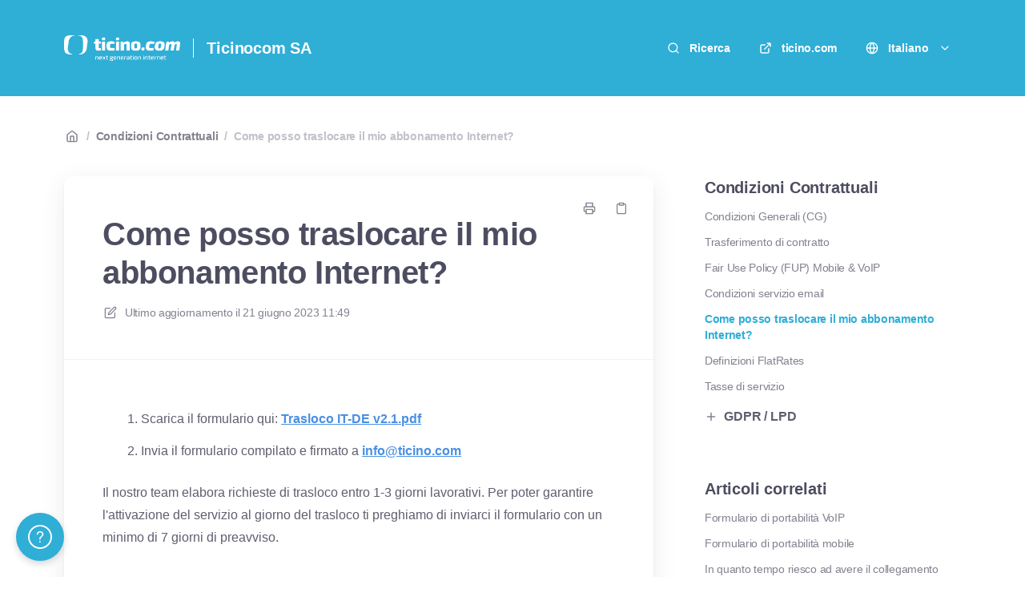

--- FILE ---
content_type: text/html; charset=utf-8
request_url: https://support.ticino.com/it/articles/40-come-posso-traslocare-il-mio-abbonamento-internet
body_size: 7861
content:
<!DOCTYPE html>
<html lang="it">
  <head prefix="og: http://ogp.me/ns#">
    <title>Come posso traslocare il mio abbonamento Internet?</title>
    <style>
      body {
        margin: 0;
      }
      .elevio-kb-wrapper {
        -webkit-box-align: center;
        -ms-flex-align: center;
        align-items: center;
        color: #3e4c59;
        display: -webkit-box;
        display: -ms-flexbox;
        display: flex;
        height: 100vh;
        -webkit-box-orient: vertical;
        -webkit-box-direction: normal;
        -ms-flex-direction: column;
        flex-direction: column;
        -webkit-box-pack: center;
        -ms-flex-pack: center;
        justify-content: center;
      }
      .elevio-kb-loading-spinner {
        -webkit-animation-name: elevio-kb-spin;
        animation-name: elevio-kb-spin;
        -webkit-animation-duration: 800ms;
        animation-duration: 800ms;
        -webkit-animation-iteration-count: infinite;
        animation-iteration-count: infinite;
        -webkit-animation-timing-function: linear;
        animation-timing-function: linear;
        block-size: 1.25rem;
        fill: #5644d8;
        inline-size: 1.25rem;
        padding: 0.25rem;
      }
      @-webkit-keyframes elevio-kb-spin {
        from {
          -webkit-transform: rotate(0deg);
          transform: rotate(0deg);
        }
        to {
          -webkit-transform: rotate(360deg);
          transform: rotate(360deg);
        }
      }
      @keyframes elevio-kb-spin {
        from {
          -webkit-transform: rotate(0deg);
          transform: rotate(0deg);
        }
        to {
          -webkit-transform: rotate(360deg);
          transform: rotate(360deg);
        }
      }
    </style>

     
    <link rel="canonical" href="https://support.ticino.com/it/articles/40-come-posso-traslocare-il-mio-abbonamento-internet" />
    <meta property="og:url" content="https://support.ticino.com/it/articles/40-come-posso-traslocare-il-mio-abbonamento-internet" />
      
 
  <meta name="keywords" content="Modulo di trasloco ita.pdf Invia formulario traslocare ita.pdf trasloco formulario trasloco Modulo"></meta>

<meta name="description" content=""></meta>
<meta property="og:description" content=""></meta>


<script type="application/ld+json">{"mainEntity":[{"@type":"Question","name":"Come posso traslocare il mio abbonamento Internet?","acceptedAnswer":{"@type":"Answer","text":"Scarica il formulario qui: Trasloco IT-DE v2.1.pdf\nInvia il formulario compilato e firmato a info@ticino.com\nIl nostro team elabora richieste di trasloco entro 1-3 giorni lavorativi. Per poter garantire l'attivazione del servizio al giorno del trasloco ti preghiamo di inviarci il formulario con un minimo di 7 giorni di preavviso.\n"}}],"@context":"http://schema.org","@type":"FAQPage","name":"Come posso traslocare il mio abbonamento Internet?","headline":"Come posso traslocare il mio abbonamento Internet?","author":{"@type":"Person","name":"Karl Heinz Frankeser","image":"https://www.gravatar.com/avatar/39e3eb687ead68b445998a4f49096509?e=khj@ticinocom.com&s=300&d=https%3A%2F%2Fui-avatars.com%2Fapi%2F/Karl%2BHeinz%2BFrankeser/300/69D59A/FFF/2/0.40"},"copyrightHolder":{"@type":"Organization","name":"Ticinocom SA"},"publisher":{"@type":"Organization","name":"Ticinocom SA"},"url":"https://support.ticino.com/it/articles/40-come-posso-traslocare-il-mio-abbonamento-internet","image":null,"mainEntityOfPage":"https://support.ticino.com/it/articles/40-come-posso-traslocare-il-mio-abbonamento-internet","dateCreated":"2022-07-26","datePublished":"2023-06-21","dateModified":"2023-06-21"}</script> 

    <meta charset="utf-8" />
    <meta http-equiv="X-UA-Compatible" content="IE=edge" />
    <meta name="viewport" content="width=device-width, initial-scale=1" />

    
    <link rel="shortcut icon" type="image/png" href="https://ticino.com/wp-content/uploads/2020/10/icon512x512-150x150.png" />
    

    <link rel="stylesheet" href="https://cdn.elev.io/kb/v2/themes/2/b2b1ed2b-1f59-4e07-b67c-d26c57e67119/styles.css" />
    <link rel="stylesheet" href="https://cdn.elev.io/kb/v2/deployed/624d60ce9e847/c5327511-ba61-4ba0-bef7-cf56c805ebad/styles-snippet.css" />

    <!-- <script
      src="https://js.sentry-cdn.com/7fb0ca92ae2d4dc49fffbe1b145e4511.min.js"
      crossorigin="anonymous"
    ></script> -->

    <script
      defer
      type="text/javascript"
      src="https://cdn.elev.io/kb/v2/themes/2/b2b1ed2b-1f59-4e07-b67c-d26c57e67119/localisation/it/lang.js"
    ></script>
    <script
      defer
      type="text/javascript"
      src="https://cdn.elev.io/kb/v2/deployed/624d60ce9e847/c5327511-ba61-4ba0-bef7-cf56c805ebad/localisation/it/lang-snippet.js"
    ></script>

    
    <script type="text/javascript" defer src="https://cdn.elev.io/kb/v2/themes/2/b2b1ed2b-1f59-4e07-b67c-d26c57e67119/script.js"></script>
    
  </head>

  <body class="logged-out article-page">
    <div id="kb-target">
      <div class="elevio-kb-wrapper">
        <svg class="elevio-kb-loading-spinner" viewBox="0 0 24 24">
          <path
            d="M9.65892 0.230582C11.9867 -0.232441 14.3995 0.00519931 16.5922 0.913451C18.7849 1.8217 20.6591 3.35977 21.9776 5.33316C23.2962 7.30655 24 9.62663 24 12H20C20 10.4178 19.5308 8.87104 18.6518 7.55544C17.7727 6.23985 16.5233 5.21447 15.0615 4.60897C13.5997 4.00347 11.9911 3.84504 10.4393 4.15372C8.88744 4.4624 7.46197 5.22433 6.34315 6.34315C5.22433 7.46197 4.4624 8.88744 4.15372 10.4393C3.84504 11.9911 4.00347 13.5997 4.60897 15.0615C5.21447 16.5233 6.23985 17.7727 7.55544 18.6518C8.87104 19.5308 10.4178 20 12 20V24C9.62663 24 7.30655 23.2962 5.33316 21.9776C3.35977 20.6591 1.8217 18.7849 0.913451 16.5922C0.00519943 14.3995 -0.232441 11.9867 0.230582 9.65892C0.693605 7.33115 1.83649 5.19295 3.51472 3.51472C5.19295 1.83649 7.33115 0.693605 9.65892 0.230582Z"
          />
        </svg>
      </div>
    </div>

    <script>
      window.companyUid = '624d60ce9e847';
      window.companyName = 'Ticinocom SA';
      window.companyUrl = 'https://ticino.com';
      window.whitelabelEnabled = false;
      window.feedbackEnabled = true;
      window.feedbackEmailFieldHidden = false;
      window.searchAsYouTypeEnabled = true;
      window.agentLoginEnabled = false;
      window.ssoEnabled = false;
      window.ssoForced = false;
      window.ssoUrl = '';
      window.cname = 'support.ticino.com';
      window.subdomain = 'ticinocom';
      window.languageId = 'it';
      window.baseUrl = 'https://support.ticino.com';
      window.supportedLanguages = JSON.parse('[{"id":"de","englishName":"German","nativeName":"Deutsch"},{"id":"it","englishName":"Italian","nativeName":"Italiano"}]');
      window.initialData = JSON.parse('{"page":{"pageType":"article","articleId":"40","data":{"article":{"id":"40","title":"Come posso traslocare il mio abbonamento Internet?","slug":"40-come-posso-traslocare-il-mio-abbonamento-internet","summary":null,"body":"\\u003Col\\u003E\\u003Cli\\u003EScarica il formulario qui: \\u003Ca class=\\"fr-file\\" href=\\"https:\\u002F\\u002Fcdn.elev.io\\u002Ffile\\u002Fuploads\\u002FlgP_4t-rYQB97QP_q-xDJmsh3b4YajklX1ZtDOqwods\\u002FmmKM_Je-fe8_ITHuqPvus6vk7m7utnSoFg2GCjeH0CY\\u002FTrasloco IT-DE v2.1-Sug.pdf\\" target=\\"_blank\\"\\u003ETrasloco IT-DE v2.1.pdf\\u003C\\u002Fa\\u003E\\u003C\\u002Fli\\u003E\\u003Cli\\u003EInvia il formulario compilato e firmato a \\u003Ca href=\\"mailto:info@ticino.com\\"\\u003Einfo@ticino.com\\u003C\\u002Fa\\u003E\\u003C\\u002Fli\\u003E\\u003C\\u002Fol\\u003E\\u003Cp\\u003EIl nostro team elabora richieste di trasloco entro 1-3 giorni lavorativi. Per poter garantire l&#39;attivazione del servizio al giorno del trasloco ti preghiamo di inviarci il formulario con un minimo di 7 giorni di preavviso.\\u003C\\u002Fp\\u003E\\u003Cscript src=\\"\\u002F\\u002Fembed.typeform.com\\u002Fnext\\u002Fembed.js\\"\\u003E\\u003C\\u002Fscript\\u003E\\u003Cp\\u003E\\u003Cbr\\u003E\\u003C\\u002Fp\\u003E","bodyText":"Scarica il formulario qui: Trasloco IT-DE v2.1.pdf\\nInvia il formulario compilato e firmato a info@ticino.com\\nIl nostro team elabora richieste di trasloco entro 1-3 giorni lavorativi. Per poter garantire l\'attivazione del servizio al giorno del trasloco ti preghiamo di inviarci il formulario con un minimo di 7 giorni di preavviso.\\n","keywords":["Modulo di trasloco ita.pdf Invia","formulario","traslocare ita.pdf","trasloco","formulario trasloco","Modulo"],"accessControl":{"access":"PUBLIC","isInternal":false,"smartGroups":[]},"featuredImageUrl":null,"createdAt":1658819882000,"lastUpdatedAt":1687348231000,"lastPublishedAt":1687348185000,"author":{"id":"37796","name":"Karl Heinz Frankeser","avatar":"https:\\u002F\\u002Fwww.gravatar.com\\u002Favatar\\u002F39e3eb687ead68b445998a4f49096509?e=khj@ticinocom.com&s=300&d=https%3A%2F%2Fui-avatars.com%2Fapi%2F\\u002FKarl%2BHeinz%2BFrankeser\\u002F300\\u002F69D59A\\u002FFFF\\u002F2\\u002F0.40"},"wordCount":50,"category":{"id":"7","title":"Condizioni Contrattuali","slug":"7-condizioni-contrattuali","featuredImageUrl":null,"articles":{"results":[{"id":"11","title":"Condizioni Generali (CG)","slug":"11-condizioni-generali-cg","summary":null,"lastPublishedAt":1730713023000,"accessControl":{"access":"PUBLIC","isInternal":false}},{"id":"22","title":"Trasferimento di contratto","slug":"22-trasferimento-di-contratto","summary":null,"lastPublishedAt":1653060412000,"accessControl":{"access":"PUBLIC","isInternal":false}},{"id":"37","title":"Fair Use Policy (FUP) Mobile & VoIP","slug":"37-fair-use-policy-fup-mobile-voip","summary":null,"lastPublishedAt":1761667119000,"accessControl":{"access":"PUBLIC","isInternal":false}},{"id":"38","title":"Condizioni servizio email","slug":"38-condizioni-servizio-email","summary":null,"lastPublishedAt":1657630099000,"accessControl":{"access":"PUBLIC","isInternal":false}},{"id":"40","title":"Come posso traslocare il mio abbonamento Internet?","slug":"40-come-posso-traslocare-il-mio-abbonamento-internet","summary":null,"lastPublishedAt":1687348185000,"accessControl":{"access":"PUBLIC","isInternal":false}},{"id":"56","title":"Definizioni FlatRates","slug":"56-definizioni-flatrates","summary":null,"lastPublishedAt":1761666994000,"accessControl":{"access":"PUBLIC","isInternal":false}},{"id":"93","title":"Tasse di servizio","slug":"93-tasse-di-servizio","summary":null,"lastPublishedAt":1728893482000,"accessControl":{"access":"PUBLIC","isInternal":false}}],"pageInfo":{"totalCount":7}},"parentCategory":null,"subCategories":[{"id":"16","title":"GDPR \\u002F LPD","slug":"16-gdpr-lpd","featuredImageUrl":null,"articles":{"results":[{"id":"95","title":"Accordo di responsabilità\\nper il Trattamento dei Dati (RTD)","slug":"95-accordo-di-responsabilita-per-il-trattamento-dei-dati-rtd","summary":null,"lastPublishedAt":1723554491000,"accessControl":{"access":"PUBLIC","isInternal":false}},{"id":"96","title":"Lista Sub Responsabili per servizi Hosting e Domini","slug":"96-lista-sub-responsabili-per-servizi-hosting-e-domini","summary":null,"lastPublishedAt":1723559284000,"accessControl":{"access":"PUBLIC","isInternal":false}}],"pageInfo":{"totalCount":2}}}]}},"relatedArticles":{"results":[{"id":"33","title":"Formulario di portabilità VoIP","slug":"33-formulario-di-portabilita-voip","summary":null,"lastPublishedAt":1691585167000,"category":{"id":"3"},"accessControl":{"access":"PUBLIC","isInternal":false}},{"id":"34","title":"Formulario di portabilità mobile","slug":"34-formulario-di-portabilita-mobile","summary":null,"lastPublishedAt":1691671451000,"category":{"id":"10"},"accessControl":{"access":"PUBLIC","isInternal":false}},{"id":"7","title":"In quanto tempo riesco ad avere il collegamento attivo dal momento del ritorno del contratto firmato?","slug":"7-in-quanto-tempo-riesco-ad-avere-il-collegamento-attivo-dal-momento-del-ritorno-del-contratto-firmato","summary":null,"lastPublishedAt":1690198233000,"category":{"id":"5"},"accessControl":{"access":"PUBLIC","isInternal":false}},{"id":"8","title":"Ho richiesto un nuovo contratto: quando riceverò il mio router?","slug":"8-ho-richiesto-un-nuovo-contratto-quando-ricever-il-mio-router","summary":null,"lastPublishedAt":1690198369000,"category":{"id":"5"},"accessControl":{"access":"PUBLIC","isInternal":false}},{"id":"9","title":"È possibile accelerare i tempi di attivazione?","slug":"9-possibile-accelerare-i-tempi-di-attivazione","summary":null,"lastPublishedAt":1691157519000,"category":{"id":"5"},"accessControl":{"access":"PUBLIC","isInternal":false}}],"pageInfo":{"totalCount":6}}}},"categoryTree":{"categories":[{"id":"3","title":"Telefonia Fissa (VoIP)","slug":"3-telefonia-fissa-voip","featuredImageUrl":null,"articles":{"results":[{"id":"103","title":"Accesso al portale admin VoIP","slug":"103-accesso-al-portale-admin-voip","summary":null,"lastPublishedAt":1742223817000,"accessControl":{"access":"PUBLIC","isInternal":false}},{"id":"19","title":"Tariffe Telefonia Fissa","slug":"19-tariffe-telefonia-fissa","summary":null,"lastPublishedAt":1733239092000,"accessControl":{"access":"PUBLIC","isInternal":false}},{"id":"3","title":"Primi passi con la nostra App VoIP per IOS e Android","slug":"3-primi-passi-con-la-nostra-app-voip-per-ios-e-android","summary":null,"lastPublishedAt":1703149741000,"accessControl":{"access":"PUBLIC","isInternal":false}},{"id":"33","title":"Formulario di portabilità VoIP","slug":"33-formulario-di-portabilita-voip","summary":null,"lastPublishedAt":1691585167000,"accessControl":{"access":"PUBLIC","isInternal":false}},{"id":"52","title":"Trova credenziali VoIP (nome utente e password \\u002F QR per APP mobile)","slug":"52-trova-credenziali-voip-nome-utente-e-password-qr-per-app-mobile","summary":null,"lastPublishedAt":1748424013000,"accessControl":{"access":"PUBLIC","isInternal":false}}],"pageInfo":{"totalCount":5}},"parentCategory":null,"subCategories":[]},{"id":"5","title":"Internet","slug":"5-internet","featuredImageUrl":null,"articles":{"results":[{"id":"7","title":"In quanto tempo riesco ad avere il collegamento attivo dal momento del ritorno del contratto firmato?","slug":"7-in-quanto-tempo-riesco-ad-avere-il-collegamento-attivo-dal-momento-del-ritorno-del-contratto-firmato","summary":null,"lastPublishedAt":1690198233000,"accessControl":{"access":"PUBLIC","isInternal":false}},{"id":"8","title":"Ho richiesto un nuovo contratto: quando riceverò il mio router?","slug":"8-ho-richiesto-un-nuovo-contratto-quando-ricever-il-mio-router","summary":null,"lastPublishedAt":1690198369000,"accessControl":{"access":"PUBLIC","isInternal":false}},{"id":"9","title":"È possibile accelerare i tempi di attivazione?","slug":"9-possibile-accelerare-i-tempi-di-attivazione","summary":null,"lastPublishedAt":1691157519000,"accessControl":{"access":"PUBLIC","isInternal":false}}],"pageInfo":{"totalCount":3}},"parentCategory":null,"subCategories":[{"id":"12","title":"Router","slug":"12-router","featuredImageUrl":null,"articles":{"results":[{"id":"81","title":"Configurazione FRITZ!Box - Collegamento VDSL - PPPoE","slug":"81-configurazione-fritz-box-collegamento-vdsl-pppoe","summary":null,"lastPublishedAt":1717672775000,"accessControl":{"access":"PUBLIC","isInternal":false}},{"id":"82","title":"Configurazione FRITZ!Box - Collegamento VDSL - DHCP","slug":"82-configurazione-fritz-box-collegamento-vdsl-dhcp","summary":null,"lastPublishedAt":1725892576000,"accessControl":{"access":"PUBLIC","isInternal":false}},{"id":"80","title":"Schema collegamento Fibra ottica (non 10Gbit\\u002Fs) - Diagramm eines Glasfaseranschlusses (nicht 10Gbit\\u002Fs)","slug":"80-schema-collegamento-fibra-ottica-non-10gbit-s-diagramm-eines-glasfaseranschlusses-nicht-10gbit-s","summary":null,"lastPublishedAt":1691587210000,"accessControl":{"access":"PUBLIC","isInternal":false}},{"id":"83","title":"Configurazione FRITZ!Box - OTO (Plug 2) - PPPoE","slug":"83-configurazione-fritz-box-oto-plug-2-pppoe","summary":null,"lastPublishedAt":1717672915000,"accessControl":{"access":"PUBLIC","isInternal":false}},{"id":"84","title":"Configurazione FRITZ!Box - OTO (Plug 2) - DHCP","slug":"84-configurazione-fritz-box-oto-plug-2-dhcp","summary":null,"lastPublishedAt":1717672984000,"accessControl":{"access":"PUBLIC","isInternal":false}},{"id":"85","title":"Configurazione FRITZ!Box - OTO (Plug 1) - DHCP","slug":"85-configurazione-fritz-box-oto-plug-1-dhcp","summary":null,"lastPublishedAt":1717672581000,"accessControl":{"access":"PUBLIC","isInternal":false}},{"id":"86","title":"Configurazione FRITZ!Box - Media Converter (Plug 2) - PPPoE","slug":"86-configurazione-fritz-box-media-converter-plug-2-pppoe","summary":null,"lastPublishedAt":1717673030000,"accessControl":{"access":"PUBLIC","isInternal":false}},{"id":"87","title":"Configurazione FRITZ!Box - Media Converter (Plug 2) - DHCP","slug":"87-configurazione-fritz-box-media-converter-plug-2-dhcp","summary":null,"lastPublishedAt":1691586483000,"accessControl":{"access":"PUBLIC","isInternal":false}},{"id":"88","title":"Configurazione FRITZ!Box - Media Converter (Plug 1) - DHCP","slug":"88-configurazione-fritz-box-media-converter-plug-1-dhcp","summary":null,"lastPublishedAt":1691586439000,"accessControl":{"access":"PUBLIC","isInternal":false}}],"pageInfo":{"totalCount":9}}}]},{"id":"6","title":"Televisione (TV)","slug":"6-televisione-tv","featuredImageUrl":null,"articles":{"results":[{"id":"13","title":"Lista Canali TV & Radio","slug":"13-lista-canali-tv-radio","summary":null,"lastPublishedAt":1675694589000,"accessControl":{"access":"PUBLIC","isInternal":false}},{"id":"39","title":"Creare account TV (App, Web, TV Android) da nuova area clienti","slug":"39-creare-account-tv-app-web-tv-android-da-nuova-area-clienti","summary":null,"lastPublishedAt":1691587764000,"accessControl":{"access":"PUBLIC","isInternal":false}},{"id":"77","title":"Istruzioni per l\'uso del Decoder TV Amino","slug":"77-istruzioni-per-l-uso-del-decoder-tv-amino","summary":null,"lastPublishedAt":1734616487000,"accessControl":{"access":"PUBLIC","isInternal":false}},{"id":"78","title":"Configurare Android TV (Mi TV stick)","slug":"78-configurare-android-tv-mi-tv-stick","summary":null,"lastPublishedAt":1691587645000,"accessControl":{"access":"PUBLIC","isInternal":false}}],"pageInfo":{"totalCount":4}},"parentCategory":null,"subCategories":[]},{"id":"7","title":"Condizioni Contrattuali","slug":"7-condizioni-contrattuali","featuredImageUrl":null,"articles":{"results":[{"id":"11","title":"Condizioni Generali (CG)","slug":"11-condizioni-generali-cg","summary":null,"lastPublishedAt":1730713023000,"accessControl":{"access":"PUBLIC","isInternal":false}},{"id":"22","title":"Trasferimento di contratto","slug":"22-trasferimento-di-contratto","summary":null,"lastPublishedAt":1653060412000,"accessControl":{"access":"PUBLIC","isInternal":false}},{"id":"37","title":"Fair Use Policy (FUP) Mobile & VoIP","slug":"37-fair-use-policy-fup-mobile-voip","summary":null,"lastPublishedAt":1761667119000,"accessControl":{"access":"PUBLIC","isInternal":false}},{"id":"38","title":"Condizioni servizio email","slug":"38-condizioni-servizio-email","summary":null,"lastPublishedAt":1657630099000,"accessControl":{"access":"PUBLIC","isInternal":false}},{"id":"40","title":"Come posso traslocare il mio abbonamento Internet?","slug":"40-come-posso-traslocare-il-mio-abbonamento-internet","summary":null,"lastPublishedAt":1687348185000,"accessControl":{"access":"PUBLIC","isInternal":false}},{"id":"56","title":"Definizioni FlatRates","slug":"56-definizioni-flatrates","summary":null,"lastPublishedAt":1761666994000,"accessControl":{"access":"PUBLIC","isInternal":false}},{"id":"93","title":"Tasse di servizio","slug":"93-tasse-di-servizio","summary":null,"lastPublishedAt":1728893482000,"accessControl":{"access":"PUBLIC","isInternal":false}}],"pageInfo":{"totalCount":7}},"parentCategory":null,"subCategories":[{"id":"16","title":"GDPR \\u002F LPD","slug":"16-gdpr-lpd","featuredImageUrl":null,"articles":{"results":[{"id":"95","title":"Accordo di responsabilità\\nper il Trattamento dei Dati (RTD)","slug":"95-accordo-di-responsabilita-per-il-trattamento-dei-dati-rtd","summary":null,"lastPublishedAt":1723554491000,"accessControl":{"access":"PUBLIC","isInternal":false}},{"id":"96","title":"Lista Sub Responsabili per servizi Hosting e Domini","slug":"96-lista-sub-responsabili-per-servizi-hosting-e-domini","summary":null,"lastPublishedAt":1723559284000,"accessControl":{"access":"PUBLIC","isInternal":false}}],"pageInfo":{"totalCount":2}}}]},{"id":"8","title":"Area clienti","slug":"8-area-clienti","featuredImageUrl":null,"articles":{"results":[{"id":"100","title":"Registro chiamate (mobile e VoIP)","slug":"100-registro-chiamate-mobile-e-voip","summary":null,"lastPublishedAt":1733239698000,"accessControl":{"access":"PUBLIC","isInternal":false}},{"id":"76","title":"Creazione account nuova area clienti","slug":"76-creazione-account-nuova-area-clienti","summary":null,"lastPublishedAt":1691588024000,"accessControl":{"access":"PUBLIC","isInternal":false}}],"pageInfo":{"totalCount":2}},"parentCategory":null,"subCategories":[]},{"id":"9","title":"Email","slug":"9-email","featuredImageUrl":null,"articles":{"results":[{"id":"74","title":"Guida per il cambio password della tua email @ticino.com","slug":"74-guida-per-il-cambio-password-della-tua-email-at-ticino-com","summary":null,"lastPublishedAt":1741679935000,"accessControl":{"access":"PUBLIC","isInternal":false}},{"id":"102","title":"Guida alla creazione della vostra nuova mail @ticino.com","slug":"102-guida-alla-creazione-della-vostra-nuova-mail-at-ticino-com","summary":null,"lastPublishedAt":1739178158000,"accessControl":{"access":"PUBLIC","isInternal":false}},{"id":"65","title":"Configurare l’account email iPhone – Modalità IMAP","slug":"65-configurare-l-account-email-iphone-modalita-imap","summary":null,"lastPublishedAt":1729849696000,"accessControl":{"access":"PUBLIC","isInternal":false}},{"id":"67","title":"Configurare l’account email\\nmacOS Mail – Modalità IMAP","slug":"67-configurare-l-account-email-macos-mail-modalita-imap","summary":null,"lastPublishedAt":1729849788000,"accessControl":{"access":"PUBLIC","isInternal":false}},{"id":"68","title":"Configurare l’account email\\nOutlook – Modalità IMAP","slug":"68-configurare-l-account-email-outlook-modalita-imap","summary":null,"lastPublishedAt":1729759615000,"accessControl":{"access":"PUBLIC","isInternal":false}},{"id":"69","title":"Configurare l’account email\\nThunderbird - IMAP","slug":"69-configurare-l-account-email-thunderbird-imap","summary":null,"lastPublishedAt":1753944185000,"accessControl":{"access":"PUBLIC","isInternal":false}},{"id":"70","title":"Configurazione dell\'account di posta elettronica\\nWindows Mail - Modalità IMAP","slug":"70-configurazione-dell-account-di-posta-elettronica-windows-mail-modalita-imap","summary":null,"lastPublishedAt":1729759697000,"accessControl":{"access":"PUBLIC","isInternal":false}},{"id":"71","title":"Configurare l’account email\\nAndroid – Gmail","slug":"71-configurare-l-account-email-android-gmail","summary":null,"lastPublishedAt":1729759748000,"accessControl":{"access":"PUBLIC","isInternal":false}},{"id":"73","title":"Configurare l’account email\\nAndroid IMAP – BlueMail","slug":"73-configurare-l-account-email-android-imap-bluemail","summary":null,"lastPublishedAt":1729759775000,"accessControl":{"access":"PUBLIC","isInternal":false}},{"id":"72","title":"Modalità Exchange - Configurare l’account email\\nAndroid","slug":"72-modalita-exchange-configurare-l-account-email-android","summary":null,"lastPublishedAt":1729849905000,"accessControl":{"access":"PUBLIC","isInternal":false}},{"id":"66","title":"Modalità Exchange - Configurare l’account email iPhone (iOS)","slug":"66-modalita-exchange-configurare-l-account-email-iphone-ios","summary":null,"lastPublishedAt":1729849926000,"accessControl":{"access":"PUBLIC","isInternal":false}},{"id":"97","title":"Configurare calendari e contatti (CardDAV e CalDAV)  su Android","slug":"97-configurare-calendari-e-contatti-carddav-e-caldav-su-android","summary":null,"lastPublishedAt":1729850269000,"accessControl":{"access":"PUBLIC","isInternal":false}},{"id":"98","title":"Configurare calendari e contatti (CardDAV e CalDAV) su iPhone (iOS)","slug":"98-configurare-calendari-e-contatti-carddav-e-caldav-su-iphone-ios","summary":null,"lastPublishedAt":1729850555000,"accessControl":{"access":"PUBLIC","isInternal":false}},{"id":"99","title":"REGOLE posta in arrivo Webmail","slug":"99-regole-posta-in-arrivo-webmail","summary":null,"lastPublishedAt":1733998025000,"accessControl":{"access":"PUBLIC","isInternal":false}}],"pageInfo":{"totalCount":14}},"parentCategory":null,"subCategories":[]},{"id":"10","title":"Mobile","slug":"10-mobile","featuredImageUrl":null,"articles":{"results":[{"id":"34","title":"Formulario di portabilità mobile","slug":"34-formulario-di-portabilita-mobile","summary":null,"lastPublishedAt":1691671451000,"accessControl":{"access":"PUBLIC","isInternal":false}},{"id":"55","title":"Tariffe Telefonia Mobile","slug":"55-tariffe-telefonia-mobile","summary":null,"lastPublishedAt":1701079319000,"accessControl":{"access":"PUBLIC","isInternal":false}},{"id":"60","title":"Invio SMS conferma di portabilità per abbonamento Mobile Prepagato","slug":"60-invio-sms-conferma-di-portabilita-per-abbonamento-mobile-prepagato","summary":null,"lastPublishedAt":1691672877000,"accessControl":{"access":"PUBLIC","isInternal":false}},{"id":"61","title":"Come attivare pacchetti Roaming","slug":"61-come-attivare-pacchetti-roaming","summary":null,"lastPublishedAt":1691672961000,"accessControl":{"access":"PUBLIC","isInternal":false}},{"id":"64","title":"MOBILE - Come impostare Segreteria Mobile \\u002F Voice Mailbox","slug":"64-mobile-come-impostare-segreteria-mobile-voice-mailbox","summary":null,"lastPublishedAt":1698911246000,"accessControl":{"access":"PUBLIC","isInternal":false}},{"id":"104","title":"Come attivare il 4G (DR) una volta spento il router portatile (modello Alcatel MW40V)","slug":"104-come-attivare-il-4g-dr-una-volta-spento-il-router-portatile-modello-alcatel-mw40v","summary":null,"lastPublishedAt":1746790489000,"accessControl":{"access":"PUBLIC","isInternal":false}}],"pageInfo":{"totalCount":6}},"parentCategory":null,"subCategories":[]},{"id":"11","title":"Fatturazione","slug":"11-fatturazione","featuredImageUrl":null,"articles":{"results":[{"id":"35","title":"Metodi di pagamento disponibili per le fatture Ticinocom","slug":"35-metodi-di-pagamento-disponibili-per-le-fatture-ticinocom","summary":null,"lastPublishedAt":1691671527000,"accessControl":{"access":"PUBLIC","isInternal":false}},{"id":"53","title":"Attivazione pagamento e-Bill (e-Fattura)","slug":"53-attivazione-pagamento-e-bill-e-fattura","summary":null,"lastPublishedAt":1691671622000,"accessControl":{"access":"PUBLIC","isInternal":false}},{"id":"54","title":"Pagare fatture Ticinocom con numero fattura IN-xxxx","slug":"54-pagare-fatture-ticinocom-con-numero-fattura-in-xxxx","summary":null,"lastPublishedAt":1691671728000,"accessControl":{"access":"PUBLIC","isInternal":false}},{"id":"94","title":"Come cambiare canale di fatturazione","slug":"94-come-cambiare-canale-di-fatturazione","summary":null,"lastPublishedAt":1691671586000,"accessControl":{"access":"PUBLIC","isInternal":false}}],"pageInfo":{"totalCount":4}},"parentCategory":null,"subCategories":[]},{"id":"13","title":"Supporto Remoto","slug":"13-supporto-remoto","featuredImageUrl":null,"articles":{"results":[{"id":"58","title":"Applicazione per permetterci di accedere al tuo computer","slug":"58-applicazione-per-permetterci-di-accedere-al-tuo-computer","summary":"Scarica l\'applicazione di supporto remoto per il tuo computer.","lastPublishedAt":1691571846000,"accessControl":{"access":"PUBLIC","isInternal":false}}],"pageInfo":{"totalCount":1}},"parentCategory":null,"subCategories":[]},{"id":"17","title":"Hosting - cPanel","slug":"17-hosting-cpanel","featuredImageUrl":null,"articles":{"results":[{"id":"101","title":"Creazione e configurazione account email attraverso cPanel","slug":"101-creazione-e-configurazione-account-email-attraverso-cpanel","summary":null,"lastPublishedAt":1736851680000,"accessControl":{"access":"PUBLIC","isInternal":false}}],"pageInfo":{"totalCount":1}},"parentCategory":null,"subCategories":[]}]}}');
      window.jsSnippetUrl = 'https://cdn.elev.io/kb/v2/deployed/624d60ce9e847/c5327511-ba61-4ba0-bef7-cf56c805ebad/script-snippet.js';
      window.assetsLocation = 'https://cdn.elev.io/kb/v2/themes/2/b2b1ed2b-1f59-4e07-b67c-d26c57e67119/assets';
      window.themeOptions = JSON.parse('{"customJS":"","fontBody":"System Default","fontCode":"System Default","imageUrl":"https:\\u002F\\u002Fcdn.elev.io\\u002Ffile\\u002Fuploads\\u002FlgP_4t-rYQB97QP_q-xDJmsh3b4YajklX1ZtDOqwods\\u002FyhgAkjymhm4cmSgu07K3GWfocptBQ0Eeafl1djhiEmE\\u002FLogoTagWhite-o_M.png","colorLink":"#4A90E2","colorText":"#4d4d61","customCSS":"","colorAccent":"#2faed6","colorPageBg":"#ffffff","fontHeadings":"System Default","translations":[{"name":"Ticinocom SA","title":"Ticinocom Help","languageId":"it","description":"Su questo sito trovi le risposte a tutte le tue domande."},{"name":"Ticinocom AG","title":"Ticinocom Help","languageId":"de","description":"Hilfe"}],"colorWebsiteBg":"#ffffff","colorAccentText":"#ffffff","enableAdvancedOptions":false}');
    </script>

     <script type="text/javascript">
  !(function (e, l, v, i, o, n) {
    e[i] || (e[i] = {}), (e[i].account_id = n);
    var g, h;
    (g = l.createElement(v)),
      (g.type = 'text/javascript'),
      (g.async = 1),
      (g.src = o + n),
      (h = l.getElementsByTagName(v)[0]),
      h.parentNode.insertBefore(g, h);
    e[i].q = [];
    e[i].on = function (z, y) {
      e[i].q.push([z, y]);
    };
  })(
    window,
    document,
    'script',
    '_elev',
    'https://cdn.elev.io/sdk/bootloader/v4/elevio-bootloader.js?cid=',
    '624d60ce9e847'
  );

  window._elev.on('load', function (_elev) {
    _elev.setSettings({
      _disableHelpers: true,
    });
    _elev.setLanguage('it');
    _elev.setUser(JSON.parse('{}'));
  });
</script>
 
  </body>
</html>

<html></html>
